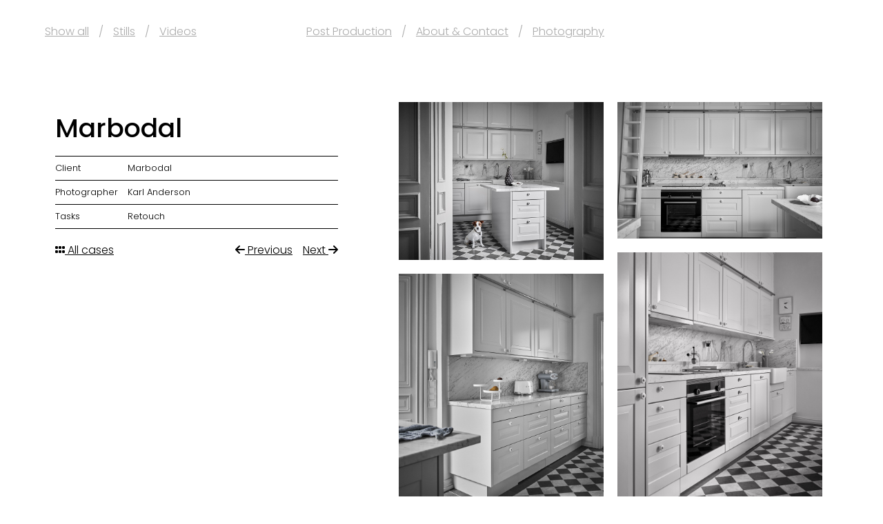

--- FILE ---
content_type: text/html; charset=UTF-8
request_url: https://davidgustavsson.se/case/marbodal/
body_size: 4096
content:
<!DOCTYPE html>
<html>
  <head>
        <meta charset="UTF-8" />
    <title>Marbodal &ndash; David Gustavsson</title>
    <meta name="viewport" content="width=device-width, initial-scale=1" />
    <meta name='robots' content='index, follow, max-image-preview:large, max-snippet:-1, max-video-preview:-1' />

	<!-- This site is optimized with the Yoast SEO plugin v20.1 - https://yoast.com/wordpress/plugins/seo/ -->
	<meta name="description" content="View some of David Gustavsson&#039;s work for Marbodal together with photographer Karl Anderson." />
	<link rel="canonical" href="https://davidgustavsson.se/case/marbodal/" />
	<meta property="og:locale" content="sv_SE" />
	<meta property="og:type" content="article" />
	<meta property="og:title" content="Marbodal &ndash; David Gustavsson" />
	<meta property="og:description" content="View some of David Gustavsson&#039;s work for Marbodal together with photographer Karl Anderson." />
	<meta property="og:url" content="https://davidgustavsson.se/case/marbodal/" />
	<meta property="og:site_name" content="David Gustavsson" />
	<meta property="og:image" content="https://davidgustavsson.se/wp-content/uploads/2023/02/20200131-marbrodal-Nilla-Cronstedt0020.jpg" />
	<meta property="og:image:width" content="2048" />
	<meta property="og:image:height" content="1576" />
	<meta property="og:image:type" content="image/jpeg" />
	<meta name="twitter:card" content="summary_large_image" />
	<script type="application/ld+json" class="yoast-schema-graph">{"@context":"https://schema.org","@graph":[{"@type":"WebPage","@id":"https://davidgustavsson.se/case/marbodal/","url":"https://davidgustavsson.se/case/marbodal/","name":"Marbodal &ndash; David Gustavsson","isPartOf":{"@id":"https://davidgustavsson.se/#website"},"primaryImageOfPage":{"@id":"https://davidgustavsson.se/case/marbodal/#primaryimage"},"image":{"@id":"https://davidgustavsson.se/case/marbodal/#primaryimage"},"thumbnailUrl":"https://davidgustavsson.se/wp-content/uploads/2023/02/20200131-marbrodal-Nilla-Cronstedt0020.jpg","datePublished":"2023-02-12T18:54:53+00:00","dateModified":"2023-02-12T18:54:53+00:00","description":"View some of David Gustavsson's work for Marbodal together with photographer Karl Anderson.","breadcrumb":{"@id":"https://davidgustavsson.se/case/marbodal/#breadcrumb"},"inLanguage":"sv-SE","potentialAction":[{"@type":"ReadAction","target":["https://davidgustavsson.se/case/marbodal/"]}]},{"@type":"ImageObject","inLanguage":"sv-SE","@id":"https://davidgustavsson.se/case/marbodal/#primaryimage","url":"https://davidgustavsson.se/wp-content/uploads/2023/02/20200131-marbrodal-Nilla-Cronstedt0020.jpg","contentUrl":"https://davidgustavsson.se/wp-content/uploads/2023/02/20200131-marbrodal-Nilla-Cronstedt0020.jpg","width":2048,"height":1576},{"@type":"BreadcrumbList","@id":"https://davidgustavsson.se/case/marbodal/#breadcrumb","itemListElement":[{"@type":"ListItem","position":1,"name":"Hem","item":"https://davidgustavsson.se/"},{"@type":"ListItem","position":2,"name":"Marbodal"}]},{"@type":"WebSite","@id":"https://davidgustavsson.se/#website","url":"https://davidgustavsson.se/","name":"David Gustavsson","description":"","potentialAction":[{"@type":"SearchAction","target":{"@type":"EntryPoint","urlTemplate":"https://davidgustavsson.se/?s={search_term_string}"},"query-input":"required name=search_term_string"}],"inLanguage":"sv-SE"}]}</script>
	<!-- / Yoast SEO plugin. -->


<link rel="alternate" title="oEmbed (JSON)" type="application/json+oembed" href="https://davidgustavsson.se/wp-json/oembed/1.0/embed?url=https%3A%2F%2Fdavidgustavsson.se%2Fcase%2Fmarbodal%2F" />
<link rel="alternate" title="oEmbed (XML)" type="text/xml+oembed" href="https://davidgustavsson.se/wp-json/oembed/1.0/embed?url=https%3A%2F%2Fdavidgustavsson.se%2Fcase%2Fmarbodal%2F&#038;format=xml" />
<style id='wp-img-auto-sizes-contain-inline-css' type='text/css'>
img:is([sizes=auto i],[sizes^="auto," i]){contain-intrinsic-size:3000px 1500px}
/*# sourceURL=wp-img-auto-sizes-contain-inline-css */
</style>
<link rel='stylesheet' id='style-css' href='https://davidgustavsson.se/wp-content/themes/david/css/main.css?ver=1.2.5' type='text/css' media='all' />
<script type="text/javascript" src="https://davidgustavsson.se/wp-includes/js/jquery/jquery.min.js?ver=3.7.1" id="jquery-core-js"></script>
<script type="text/javascript" src="https://davidgustavsson.se/wp-includes/js/jquery/jquery-migrate.min.js?ver=3.4.1" id="jquery-migrate-js"></script>
<link rel="https://api.w.org/" href="https://davidgustavsson.se/wp-json/" /><link rel="EditURI" type="application/rsd+xml" title="RSD" href="https://davidgustavsson.se/xmlrpc.php?rsd" />
<meta name="generator" content="WordPress 6.9" />
<link rel='shortlink' href='https://davidgustavsson.se/?p=676' />
  <style id='global-styles-inline-css' type='text/css'>
:root{--wp--preset--aspect-ratio--square: 1;--wp--preset--aspect-ratio--4-3: 4/3;--wp--preset--aspect-ratio--3-4: 3/4;--wp--preset--aspect-ratio--3-2: 3/2;--wp--preset--aspect-ratio--2-3: 2/3;--wp--preset--aspect-ratio--16-9: 16/9;--wp--preset--aspect-ratio--9-16: 9/16;--wp--preset--color--black: #000000;--wp--preset--color--cyan-bluish-gray: #abb8c3;--wp--preset--color--white: #ffffff;--wp--preset--color--pale-pink: #f78da7;--wp--preset--color--vivid-red: #cf2e2e;--wp--preset--color--luminous-vivid-orange: #ff6900;--wp--preset--color--luminous-vivid-amber: #fcb900;--wp--preset--color--light-green-cyan: #7bdcb5;--wp--preset--color--vivid-green-cyan: #00d084;--wp--preset--color--pale-cyan-blue: #8ed1fc;--wp--preset--color--vivid-cyan-blue: #0693e3;--wp--preset--color--vivid-purple: #9b51e0;--wp--preset--gradient--vivid-cyan-blue-to-vivid-purple: linear-gradient(135deg,rgb(6,147,227) 0%,rgb(155,81,224) 100%);--wp--preset--gradient--light-green-cyan-to-vivid-green-cyan: linear-gradient(135deg,rgb(122,220,180) 0%,rgb(0,208,130) 100%);--wp--preset--gradient--luminous-vivid-amber-to-luminous-vivid-orange: linear-gradient(135deg,rgb(252,185,0) 0%,rgb(255,105,0) 100%);--wp--preset--gradient--luminous-vivid-orange-to-vivid-red: linear-gradient(135deg,rgb(255,105,0) 0%,rgb(207,46,46) 100%);--wp--preset--gradient--very-light-gray-to-cyan-bluish-gray: linear-gradient(135deg,rgb(238,238,238) 0%,rgb(169,184,195) 100%);--wp--preset--gradient--cool-to-warm-spectrum: linear-gradient(135deg,rgb(74,234,220) 0%,rgb(151,120,209) 20%,rgb(207,42,186) 40%,rgb(238,44,130) 60%,rgb(251,105,98) 80%,rgb(254,248,76) 100%);--wp--preset--gradient--blush-light-purple: linear-gradient(135deg,rgb(255,206,236) 0%,rgb(152,150,240) 100%);--wp--preset--gradient--blush-bordeaux: linear-gradient(135deg,rgb(254,205,165) 0%,rgb(254,45,45) 50%,rgb(107,0,62) 100%);--wp--preset--gradient--luminous-dusk: linear-gradient(135deg,rgb(255,203,112) 0%,rgb(199,81,192) 50%,rgb(65,88,208) 100%);--wp--preset--gradient--pale-ocean: linear-gradient(135deg,rgb(255,245,203) 0%,rgb(182,227,212) 50%,rgb(51,167,181) 100%);--wp--preset--gradient--electric-grass: linear-gradient(135deg,rgb(202,248,128) 0%,rgb(113,206,126) 100%);--wp--preset--gradient--midnight: linear-gradient(135deg,rgb(2,3,129) 0%,rgb(40,116,252) 100%);--wp--preset--font-size--small: 13px;--wp--preset--font-size--medium: 20px;--wp--preset--font-size--large: 36px;--wp--preset--font-size--x-large: 42px;--wp--preset--spacing--20: 0.44rem;--wp--preset--spacing--30: 0.67rem;--wp--preset--spacing--40: 1rem;--wp--preset--spacing--50: 1.5rem;--wp--preset--spacing--60: 2.25rem;--wp--preset--spacing--70: 3.38rem;--wp--preset--spacing--80: 5.06rem;--wp--preset--shadow--natural: 6px 6px 9px rgba(0, 0, 0, 0.2);--wp--preset--shadow--deep: 12px 12px 50px rgba(0, 0, 0, 0.4);--wp--preset--shadow--sharp: 6px 6px 0px rgba(0, 0, 0, 0.2);--wp--preset--shadow--outlined: 6px 6px 0px -3px rgb(255, 255, 255), 6px 6px rgb(0, 0, 0);--wp--preset--shadow--crisp: 6px 6px 0px rgb(0, 0, 0);}:where(.is-layout-flex){gap: 0.5em;}:where(.is-layout-grid){gap: 0.5em;}body .is-layout-flex{display: flex;}.is-layout-flex{flex-wrap: wrap;align-items: center;}.is-layout-flex > :is(*, div){margin: 0;}body .is-layout-grid{display: grid;}.is-layout-grid > :is(*, div){margin: 0;}:where(.wp-block-columns.is-layout-flex){gap: 2em;}:where(.wp-block-columns.is-layout-grid){gap: 2em;}:where(.wp-block-post-template.is-layout-flex){gap: 1.25em;}:where(.wp-block-post-template.is-layout-grid){gap: 1.25em;}.has-black-color{color: var(--wp--preset--color--black) !important;}.has-cyan-bluish-gray-color{color: var(--wp--preset--color--cyan-bluish-gray) !important;}.has-white-color{color: var(--wp--preset--color--white) !important;}.has-pale-pink-color{color: var(--wp--preset--color--pale-pink) !important;}.has-vivid-red-color{color: var(--wp--preset--color--vivid-red) !important;}.has-luminous-vivid-orange-color{color: var(--wp--preset--color--luminous-vivid-orange) !important;}.has-luminous-vivid-amber-color{color: var(--wp--preset--color--luminous-vivid-amber) !important;}.has-light-green-cyan-color{color: var(--wp--preset--color--light-green-cyan) !important;}.has-vivid-green-cyan-color{color: var(--wp--preset--color--vivid-green-cyan) !important;}.has-pale-cyan-blue-color{color: var(--wp--preset--color--pale-cyan-blue) !important;}.has-vivid-cyan-blue-color{color: var(--wp--preset--color--vivid-cyan-blue) !important;}.has-vivid-purple-color{color: var(--wp--preset--color--vivid-purple) !important;}.has-black-background-color{background-color: var(--wp--preset--color--black) !important;}.has-cyan-bluish-gray-background-color{background-color: var(--wp--preset--color--cyan-bluish-gray) !important;}.has-white-background-color{background-color: var(--wp--preset--color--white) !important;}.has-pale-pink-background-color{background-color: var(--wp--preset--color--pale-pink) !important;}.has-vivid-red-background-color{background-color: var(--wp--preset--color--vivid-red) !important;}.has-luminous-vivid-orange-background-color{background-color: var(--wp--preset--color--luminous-vivid-orange) !important;}.has-luminous-vivid-amber-background-color{background-color: var(--wp--preset--color--luminous-vivid-amber) !important;}.has-light-green-cyan-background-color{background-color: var(--wp--preset--color--light-green-cyan) !important;}.has-vivid-green-cyan-background-color{background-color: var(--wp--preset--color--vivid-green-cyan) !important;}.has-pale-cyan-blue-background-color{background-color: var(--wp--preset--color--pale-cyan-blue) !important;}.has-vivid-cyan-blue-background-color{background-color: var(--wp--preset--color--vivid-cyan-blue) !important;}.has-vivid-purple-background-color{background-color: var(--wp--preset--color--vivid-purple) !important;}.has-black-border-color{border-color: var(--wp--preset--color--black) !important;}.has-cyan-bluish-gray-border-color{border-color: var(--wp--preset--color--cyan-bluish-gray) !important;}.has-white-border-color{border-color: var(--wp--preset--color--white) !important;}.has-pale-pink-border-color{border-color: var(--wp--preset--color--pale-pink) !important;}.has-vivid-red-border-color{border-color: var(--wp--preset--color--vivid-red) !important;}.has-luminous-vivid-orange-border-color{border-color: var(--wp--preset--color--luminous-vivid-orange) !important;}.has-luminous-vivid-amber-border-color{border-color: var(--wp--preset--color--luminous-vivid-amber) !important;}.has-light-green-cyan-border-color{border-color: var(--wp--preset--color--light-green-cyan) !important;}.has-vivid-green-cyan-border-color{border-color: var(--wp--preset--color--vivid-green-cyan) !important;}.has-pale-cyan-blue-border-color{border-color: var(--wp--preset--color--pale-cyan-blue) !important;}.has-vivid-cyan-blue-border-color{border-color: var(--wp--preset--color--vivid-cyan-blue) !important;}.has-vivid-purple-border-color{border-color: var(--wp--preset--color--vivid-purple) !important;}.has-vivid-cyan-blue-to-vivid-purple-gradient-background{background: var(--wp--preset--gradient--vivid-cyan-blue-to-vivid-purple) !important;}.has-light-green-cyan-to-vivid-green-cyan-gradient-background{background: var(--wp--preset--gradient--light-green-cyan-to-vivid-green-cyan) !important;}.has-luminous-vivid-amber-to-luminous-vivid-orange-gradient-background{background: var(--wp--preset--gradient--luminous-vivid-amber-to-luminous-vivid-orange) !important;}.has-luminous-vivid-orange-to-vivid-red-gradient-background{background: var(--wp--preset--gradient--luminous-vivid-orange-to-vivid-red) !important;}.has-very-light-gray-to-cyan-bluish-gray-gradient-background{background: var(--wp--preset--gradient--very-light-gray-to-cyan-bluish-gray) !important;}.has-cool-to-warm-spectrum-gradient-background{background: var(--wp--preset--gradient--cool-to-warm-spectrum) !important;}.has-blush-light-purple-gradient-background{background: var(--wp--preset--gradient--blush-light-purple) !important;}.has-blush-bordeaux-gradient-background{background: var(--wp--preset--gradient--blush-bordeaux) !important;}.has-luminous-dusk-gradient-background{background: var(--wp--preset--gradient--luminous-dusk) !important;}.has-pale-ocean-gradient-background{background: var(--wp--preset--gradient--pale-ocean) !important;}.has-electric-grass-gradient-background{background: var(--wp--preset--gradient--electric-grass) !important;}.has-midnight-gradient-background{background: var(--wp--preset--gradient--midnight) !important;}.has-small-font-size{font-size: var(--wp--preset--font-size--small) !important;}.has-medium-font-size{font-size: var(--wp--preset--font-size--medium) !important;}.has-large-font-size{font-size: var(--wp--preset--font-size--large) !important;}.has-x-large-font-size{font-size: var(--wp--preset--font-size--x-large) !important;}
/*# sourceURL=global-styles-inline-css */
</style>
</head>
  <body class="wp-singular portfolio-template-default single single-portfolio postid-676 wp-theme-david" data-themeurl="https://davidgustavsson.se/wp-content/themes/david">
    <div class="mobile-navigation">
      <div class="content">
        <a href="/" class="logo">David Gustavsson</a>
        <nav>
          <ul id="mobile-menu" class="menu"><li id="menu-item-87" class="menu-item menu-item-type-post_type menu-item-object-page menu-item-has-children menu-item-87"><a href="https://davidgustavsson.se/post-production/">Post Production</a>
<ul class="sub-menu">
	<li id="menu-item-366" class="menu-item menu-item-type-custom menu-item-object-custom menu-item-366"><a href="/post-production/#filter-all">Show all</a></li>
	<li id="menu-item-367" class="menu-item menu-item-type-custom menu-item-object-custom menu-item-367"><a href="/post-production/#filter-stills">Stills</a></li>
	<li id="menu-item-368" class="menu-item menu-item-type-custom menu-item-object-custom menu-item-368"><a href="/post-production/#filter-videos">Videos</a></li>
</ul>
</li>
<li id="menu-item-86" class="menu-item menu-item-type-post_type menu-item-object-page menu-item-86"><a href="https://davidgustavsson.se/about-contact/">About &#038; Contact</a></li>
<li id="menu-item-80" class="menu-item menu-item-type-post_type menu-item-object-page menu-item-has-children menu-item-80"><a href="https://davidgustavsson.se/photography/">Photography</a>
<ul class="sub-menu">
	<li id="menu-item-362" class="menu-item menu-item-type-post_type menu-item-object-page menu-item-362"><a href="https://davidgustavsson.se/photography/">Featured</a></li>
	<li id="menu-item-363" class="menu-item menu-item-type-post_type_archive menu-item-object-photoalbum menu-item-363"><a href="https://davidgustavsson.se/photoalbums/">Show all</a></li>
	<li id="menu-item-364" class="menu-item menu-item-type-taxonomy menu-item-object-photoalbum_categories menu-item-364"><a href="https://davidgustavsson.se/photocategory/music/">Music</a></li>
	<li id="menu-item-365" class="menu-item menu-item-type-taxonomy menu-item-object-photoalbum_categories menu-item-365"><a href="https://davidgustavsson.se/photocategory/sport/">Sport</a></li>
</ul>
</li>
</ul>        </nav>
        <button class="hamburger not-active hamburger--squeeze" type="button"><span class="hamburger-box"><span class="hamburger-inner"></span></span></button>
      </div>      
    </div>
    <div class="navigation">
      <ul id="menu-huvudmeny" class="menu"><li class="menu-item menu-item-type-post_type menu-item-object-page menu-item-87"><a href="https://davidgustavsson.se/post-production/">Post Production</a></li>
<li class="menu-item menu-item-type-post_type menu-item-object-page menu-item-86"><a href="https://davidgustavsson.se/about-contact/">About &#038; Contact</a></li>
<li class="menu-item menu-item-type-post_type menu-item-object-page menu-item-80"><a href="https://davidgustavsson.se/photography/">Photography</a></li>
</ul><ul id="menu-retusch" class="menu"><li class="menu-item menu-item-type-custom menu-item-object-custom menu-item-366"><a href="/post-production/#filter-all">Show all</a></li>
<li class="menu-item menu-item-type-custom menu-item-object-custom menu-item-367"><a href="/post-production/#filter-stills">Stills</a></li>
<li class="menu-item menu-item-type-custom menu-item-object-custom menu-item-368"><a href="/post-production/#filter-videos">Videos</a></li>
</ul>    </div>
    <div class="loading-icon"><div class="lds-ring"><div></div><div></div><div></div><div></div></div></div>
  	<div class="page-wrapper has-secondary">
  	
  		<div class="secondary-column fixed-secondary">

  			
<div class="fixed-secondary-content">
	<h1>Marbodal</h1>
		<div class="image-info-row">
		<span class="info-unit">Client</span>
		<span class="info-value">Marbodal</span>
	</div>
			<div class="image-info-row">
		<span class="info-unit">Photographer</span>
		<span class="info-value">Karl Anderson</span>
	</div>
		
			<div class="image-info-row">
				<span class="info-unit">Tasks</span>
				<span class="info-value">Retouch</span>
			</div>
			
	
	<div class="case-nav image-info-row"><a href="https://davidgustavsson.se/post-production/"><i class="fa-solid fa-grip"></i> All cases</a><a href="https://davidgustavsson.se/case/superfront/">Next <i class="fa-solid fa-arrow-right"></i></a><a href="https://davidgustavsson.se/case/mateus/"><i class="fa-solid fa-arrow-left"></i> Previous</a></div></div>		
  		</div>  		

  	
  		<div class="primary-column"><div class="masonry masonry-items portfolio-case"><div class="masonry-item"><a data-fancybox="album" href="https://davidgustavsson.se/wp-content/uploads/2023/02/20200131-marbrodal-Nilla-Cronstedt0020.jpg"><img src="https://davidgustavsson.se/wp-content/uploads/2023/02/20200131-marbrodal-Nilla-Cronstedt0020.jpg" alt="" /></a></div><div class="masonry-item"><a data-fancybox="album" href="https://davidgustavsson.se/wp-content/uploads/2023/02/20200131-marbrodal-Nilla-Cronstedt1066.jpg"><img src="https://davidgustavsson.se/wp-content/uploads/2023/02/20200131-marbrodal-Nilla-Cronstedt1066.jpg" alt="" /></a></div><div class="masonry-item"><a data-fancybox="album" href="https://davidgustavsson.se/wp-content/uploads/2023/02/20200131-marbrodal-Nilla-Cronstedt2108.jpg"><img src="https://davidgustavsson.se/wp-content/uploads/2023/02/20200131-marbrodal-Nilla-Cronstedt2108.jpg" alt="" /></a></div><div class="masonry-item"><a data-fancybox="album" href="https://davidgustavsson.se/wp-content/uploads/2023/02/20200131-marbrodal-Nilla-Cronstedt3152.jpg"><img src="https://davidgustavsson.se/wp-content/uploads/2023/02/20200131-marbrodal-Nilla-Cronstedt3152.jpg" alt="" /></a></div><div class="masonry-item"><a data-fancybox="album" href="https://davidgustavsson.se/wp-content/uploads/2023/02/20200131-marbrodal-Nilla-Cronstedt3167.jpg"><img src="https://davidgustavsson.se/wp-content/uploads/2023/02/20200131-marbrodal-Nilla-Cronstedt3167.jpg" alt="" /></a></div><div class="masonry-item"><a data-fancybox="album" href="https://davidgustavsson.se/wp-content/uploads/2023/02/20200131-marbrodal-Nilla-Cronstedt3173.jpg"><img src="https://davidgustavsson.se/wp-content/uploads/2023/02/20200131-marbrodal-Nilla-Cronstedt3173.jpg" alt="" /></a></div></div>			</div>
		</div>
		<footer><script type="speculationrules">
{"prefetch":[{"source":"document","where":{"and":[{"href_matches":"/*"},{"not":{"href_matches":["/wp-*.php","/wp-admin/*","/wp-content/uploads/*","/wp-content/*","/wp-content/plugins/*","/wp-content/themes/david/*","/*\\?(.+)"]}},{"not":{"selector_matches":"a[rel~=\"nofollow\"]"}},{"not":{"selector_matches":".no-prefetch, .no-prefetch a"}}]},"eagerness":"conservative"}]}
</script>
<script type="text/javascript" src="https://davidgustavsson.se/wp-content/themes/david/js/scripts.min.js?ver=1.1.6" id="scripts-js"></script>
</footer>
	</body>
</html>